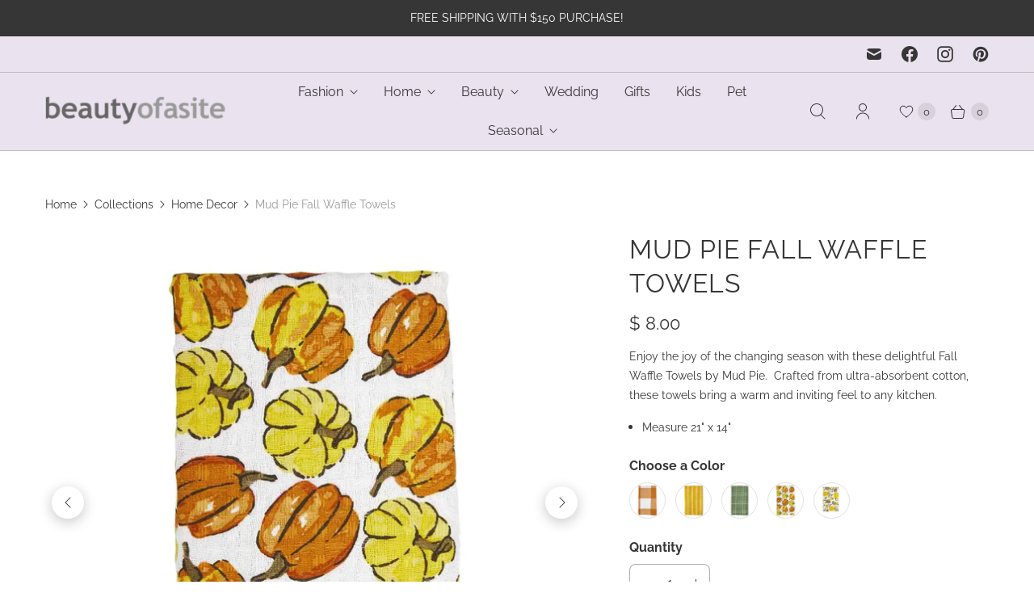

--- FILE ---
content_type: text/javascript; charset=utf-8
request_url: https://www.beautyofasite.com/products/mud-pie-fall-waffle-towels.js
body_size: 963
content:
{"id":6904345296965,"title":"Mud Pie Fall Waffle Towels","handle":"mud-pie-fall-waffle-towels","description":"\u003cp style=\"font-size: 0.875rem; display: inline !important;\" data-mce-fragment=\"1\"\u003eEnjoy the joy of the changing season with these delightful Fall Waffle Towels by Mud Pie.  Crafted from ultra-absorbent cotton, these towels bring a warm and inviting feel to any kitchen. \u003c\/p\u003e\n\u003cp style=\"font-size: 0.875rem; display: inline !important;\" data-mce-fragment=\"1\"\u003e \u003c\/p\u003e\n\u003cul\u003e\n\u003cli\u003e\u003cspan style=\"font-size: 0.875rem;\"\u003eMeasure 21\" x 14\"\u003c\/span\u003e\u003c\/li\u003e\n\u003c\/ul\u003e\n\u003cul\u003e\u003c\/ul\u003e","published_at":"2023-08-22T11:38:50-05:00","created_at":"2023-08-04T15:18:59-05:00","vendor":"Mud Pie","type":"Home Decor","tags":["gourmet"],"price":800,"price_min":800,"price_max":800,"available":true,"price_varies":false,"compare_at_price":null,"compare_at_price_min":0,"compare_at_price_max":0,"compare_at_price_varies":false,"variants":[{"id":40613556420677,"title":"Orange Check","option1":"Orange Check","option2":null,"option3":null,"sku":"","requires_shipping":true,"taxable":true,"featured_image":{"id":32905078505541,"product_id":6904345296965,"position":2,"created_at":"2023-08-04T15:18:59-05:00","updated_at":"2024-07-01T16:02:35-05:00","alt":null,"width":1200,"height":1200,"src":"https:\/\/cdn.shopify.com\/s\/files\/1\/0874\/4488\/files\/41500326_4_1400x_ba848a18-412e-4c2b-90b9-8e20e617e2d0.webp?v=1719867755","variant_ids":[40613556420677]},"available":true,"name":"Mud Pie Fall Waffle Towels - Orange Check","public_title":"Orange Check","options":["Orange Check"],"price":800,"weight":0,"compare_at_price":null,"inventory_quantity":9,"inventory_management":"shopify","inventory_policy":"deny","barcode":"718540784600","featured_media":{"alt":null,"id":25185969471557,"position":2,"preview_image":{"aspect_ratio":1.0,"height":1200,"width":1200,"src":"https:\/\/cdn.shopify.com\/s\/files\/1\/0874\/4488\/files\/41500326_4_1400x_ba848a18-412e-4c2b-90b9-8e20e617e2d0.webp?v=1719867755"}},"requires_selling_plan":false,"selling_plan_allocations":[]},{"id":40613556453445,"title":"Yellow Stripe","option1":"Yellow Stripe","option2":null,"option3":null,"sku":"","requires_shipping":true,"taxable":true,"featured_image":{"id":32905078407237,"product_id":6904345296965,"position":3,"created_at":"2023-08-04T15:18:59-05:00","updated_at":"2024-07-01T16:02:40-05:00","alt":null,"width":1200,"height":1200,"src":"https:\/\/cdn.shopify.com\/s\/files\/1\/0874\/4488\/files\/41500326_5_1400x_3c1f7709-5f0d-43c5-8580-53e29c59d7fc.webp?v=1719867760","variant_ids":[40613556453445]},"available":true,"name":"Mud Pie Fall Waffle Towels - Yellow Stripe","public_title":"Yellow Stripe","options":["Yellow Stripe"],"price":800,"weight":0,"compare_at_price":null,"inventory_quantity":12,"inventory_management":"shopify","inventory_policy":"deny","barcode":"718540784624","featured_media":{"alt":null,"id":25185969504325,"position":3,"preview_image":{"aspect_ratio":1.0,"height":1200,"width":1200,"src":"https:\/\/cdn.shopify.com\/s\/files\/1\/0874\/4488\/files\/41500326_5_1400x_3c1f7709-5f0d-43c5-8580-53e29c59d7fc.webp?v=1719867760"}},"requires_selling_plan":false,"selling_plan_allocations":[]},{"id":40613556486213,"title":"Green Weave","option1":"Green Weave","option2":null,"option3":null,"sku":"","requires_shipping":true,"taxable":true,"featured_image":{"id":32905078538309,"product_id":6904345296965,"position":4,"created_at":"2023-08-04T15:18:59-05:00","updated_at":"2023-08-22T11:31:15-05:00","alt":null,"width":1200,"height":1200,"src":"https:\/\/cdn.shopify.com\/s\/files\/1\/0874\/4488\/files\/41500326_2_1400x_4e7ece3e-d236-4250-8785-8d97a17aaf2d.jpg?v=1692721875","variant_ids":[40613556486213]},"available":true,"name":"Mud Pie Fall Waffle Towels - Green Weave","public_title":"Green Weave","options":["Green Weave"],"price":800,"weight":0,"compare_at_price":null,"inventory_quantity":12,"inventory_management":"shopify","inventory_policy":"deny","barcode":"718540784587","featured_media":{"alt":null,"id":25185969537093,"position":4,"preview_image":{"aspect_ratio":1.0,"height":1200,"width":1200,"src":"https:\/\/cdn.shopify.com\/s\/files\/1\/0874\/4488\/files\/41500326_2_1400x_4e7ece3e-d236-4250-8785-8d97a17aaf2d.jpg?v=1692721875"}},"requires_selling_plan":false,"selling_plan_allocations":[]},{"id":40613556518981,"title":"Orange\/Yellow Pumpkins","option1":"Orange\/Yellow Pumpkins","option2":null,"option3":null,"sku":"","requires_shipping":true,"taxable":true,"featured_image":{"id":32905078440005,"product_id":6904345296965,"position":1,"created_at":"2023-08-04T15:18:59-05:00","updated_at":"2024-07-01T16:02:31-05:00","alt":null,"width":1200,"height":1200,"src":"https:\/\/cdn.shopify.com\/s\/files\/1\/0874\/4488\/files\/41500326_3_1400x_5f0876b6-cc84-41cf-ad42-f6d9144818ea.webp?v=1719867751","variant_ids":[40613556518981]},"available":true,"name":"Mud Pie Fall Waffle Towels - Orange\/Yellow Pumpkins","public_title":"Orange\/Yellow Pumpkins","options":["Orange\/Yellow Pumpkins"],"price":800,"weight":0,"compare_at_price":null,"inventory_quantity":5,"inventory_management":"shopify","inventory_policy":"deny","barcode":"718540784594","featured_media":{"alt":null,"id":25185969569861,"position":1,"preview_image":{"aspect_ratio":1.0,"height":1200,"width":1200,"src":"https:\/\/cdn.shopify.com\/s\/files\/1\/0874\/4488\/files\/41500326_3_1400x_5f0876b6-cc84-41cf-ad42-f6d9144818ea.webp?v=1719867751"}},"requires_selling_plan":false,"selling_plan_allocations":[]},{"id":40624515383365,"title":"Yellow\/Tan Pumpkins","option1":"Yellow\/Tan Pumpkins","option2":null,"option3":null,"sku":"","requires_shipping":true,"taxable":true,"featured_image":{"id":32926366728261,"product_id":6904345296965,"position":5,"created_at":"2023-08-22T11:31:05-05:00","updated_at":"2024-07-01T16:02:45-05:00","alt":null,"width":900,"height":900,"src":"https:\/\/cdn.shopify.com\/s\/files\/1\/0874\/4488\/files\/yellowpumpkintowel.jpg?v=1719867765","variant_ids":[40624515383365]},"available":true,"name":"Mud Pie Fall Waffle Towels - Yellow\/Tan Pumpkins","public_title":"Yellow\/Tan Pumpkins","options":["Yellow\/Tan Pumpkins"],"price":800,"weight":0,"compare_at_price":null,"inventory_quantity":11,"inventory_management":"shopify","inventory_policy":"deny","barcode":"718540784617","featured_media":{"alt":null,"id":25213325639749,"position":5,"preview_image":{"aspect_ratio":1.0,"height":900,"width":900,"src":"https:\/\/cdn.shopify.com\/s\/files\/1\/0874\/4488\/files\/yellowpumpkintowel.jpg?v=1719867765"}},"requires_selling_plan":false,"selling_plan_allocations":[]}],"images":["\/\/cdn.shopify.com\/s\/files\/1\/0874\/4488\/files\/41500326_3_1400x_5f0876b6-cc84-41cf-ad42-f6d9144818ea.webp?v=1719867751","\/\/cdn.shopify.com\/s\/files\/1\/0874\/4488\/files\/41500326_4_1400x_ba848a18-412e-4c2b-90b9-8e20e617e2d0.webp?v=1719867755","\/\/cdn.shopify.com\/s\/files\/1\/0874\/4488\/files\/41500326_5_1400x_3c1f7709-5f0d-43c5-8580-53e29c59d7fc.webp?v=1719867760","\/\/cdn.shopify.com\/s\/files\/1\/0874\/4488\/files\/41500326_2_1400x_4e7ece3e-d236-4250-8785-8d97a17aaf2d.jpg?v=1692721875","\/\/cdn.shopify.com\/s\/files\/1\/0874\/4488\/files\/yellowpumpkintowel.jpg?v=1719867765"],"featured_image":"\/\/cdn.shopify.com\/s\/files\/1\/0874\/4488\/files\/41500326_3_1400x_5f0876b6-cc84-41cf-ad42-f6d9144818ea.webp?v=1719867751","options":[{"name":"Color","position":1,"values":["Orange Check","Yellow Stripe","Green Weave","Orange\/Yellow Pumpkins","Yellow\/Tan Pumpkins"]}],"url":"\/products\/mud-pie-fall-waffle-towels","media":[{"alt":null,"id":25185969569861,"position":1,"preview_image":{"aspect_ratio":1.0,"height":1200,"width":1200,"src":"https:\/\/cdn.shopify.com\/s\/files\/1\/0874\/4488\/files\/41500326_3_1400x_5f0876b6-cc84-41cf-ad42-f6d9144818ea.webp?v=1719867751"},"aspect_ratio":1.0,"height":1200,"media_type":"image","src":"https:\/\/cdn.shopify.com\/s\/files\/1\/0874\/4488\/files\/41500326_3_1400x_5f0876b6-cc84-41cf-ad42-f6d9144818ea.webp?v=1719867751","width":1200},{"alt":null,"id":25185969471557,"position":2,"preview_image":{"aspect_ratio":1.0,"height":1200,"width":1200,"src":"https:\/\/cdn.shopify.com\/s\/files\/1\/0874\/4488\/files\/41500326_4_1400x_ba848a18-412e-4c2b-90b9-8e20e617e2d0.webp?v=1719867755"},"aspect_ratio":1.0,"height":1200,"media_type":"image","src":"https:\/\/cdn.shopify.com\/s\/files\/1\/0874\/4488\/files\/41500326_4_1400x_ba848a18-412e-4c2b-90b9-8e20e617e2d0.webp?v=1719867755","width":1200},{"alt":null,"id":25185969504325,"position":3,"preview_image":{"aspect_ratio":1.0,"height":1200,"width":1200,"src":"https:\/\/cdn.shopify.com\/s\/files\/1\/0874\/4488\/files\/41500326_5_1400x_3c1f7709-5f0d-43c5-8580-53e29c59d7fc.webp?v=1719867760"},"aspect_ratio":1.0,"height":1200,"media_type":"image","src":"https:\/\/cdn.shopify.com\/s\/files\/1\/0874\/4488\/files\/41500326_5_1400x_3c1f7709-5f0d-43c5-8580-53e29c59d7fc.webp?v=1719867760","width":1200},{"alt":null,"id":25185969537093,"position":4,"preview_image":{"aspect_ratio":1.0,"height":1200,"width":1200,"src":"https:\/\/cdn.shopify.com\/s\/files\/1\/0874\/4488\/files\/41500326_2_1400x_4e7ece3e-d236-4250-8785-8d97a17aaf2d.jpg?v=1692721875"},"aspect_ratio":1.0,"height":1200,"media_type":"image","src":"https:\/\/cdn.shopify.com\/s\/files\/1\/0874\/4488\/files\/41500326_2_1400x_4e7ece3e-d236-4250-8785-8d97a17aaf2d.jpg?v=1692721875","width":1200},{"alt":null,"id":25213325639749,"position":5,"preview_image":{"aspect_ratio":1.0,"height":900,"width":900,"src":"https:\/\/cdn.shopify.com\/s\/files\/1\/0874\/4488\/files\/yellowpumpkintowel.jpg?v=1719867765"},"aspect_ratio":1.0,"height":900,"media_type":"image","src":"https:\/\/cdn.shopify.com\/s\/files\/1\/0874\/4488\/files\/yellowpumpkintowel.jpg?v=1719867765","width":900}],"requires_selling_plan":false,"selling_plan_groups":[]}